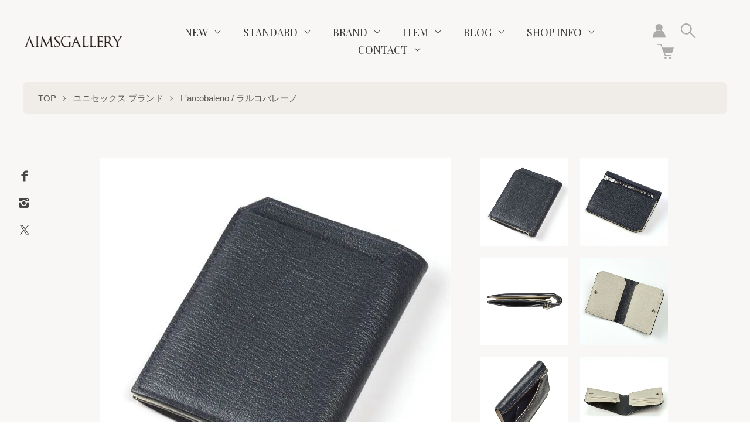

--- FILE ---
content_type: text/html; charset=EUC-JP
request_url: https://store.aimsgallery.jp/?pid=178627501
body_size: 20091
content:
<!DOCTYPE html PUBLIC "-//W3C//DTD XHTML 1.0 Transitional//EN" "http://www.w3.org/TR/xhtml1/DTD/xhtml1-transitional.dtd">
<html xmlns:og="http://ogp.me/ns#" xmlns:fb="http://www.facebook.com/2008/fbml" xmlns:mixi="http://mixi-platform.com/ns#" xmlns="http://www.w3.org/1999/xhtml" xml:lang="ja" lang="ja" dir="ltr">
<head>
<meta http-equiv="content-type" content="text/html; charset=euc-jp" />
<meta http-equiv="X-UA-Compatible" content="IE=edge,chrome=1" />
<meta name="viewport" content="width=device-width,initial-scale=1">
<title>L&#039;arcobaleno (ラルコバレーノ) スマートカードウォレット - 岡山 エイムズギャラリー公式オンラインショップ</title>
<meta name="Keywords" content="L&#039;arcobaleno,ラルコバレーノ,L&#039;arcobaleno 岡山,ラルコバレーノ 岡山,L&#039;arcobaleno 正規,ラルコバレーノ 正規,L&#039;arcobaleno 通販,ラルコバレーノ 通販,L&#039;arcobaleno 財布,ラルコバレーノ 財布,L&#039;arcobaleno ラウンドジップ,ラルコバレーノ ラウンドジップ,L&#039;arcobaleno ゴート,ラルコバレーノ ゴート,L&#039;arcobaleno GOAT,ラルコバレーノ GOAT,L&#039;arcobaleno LEON,ラルコバレーノ LEON,L&#039;arcobaleno レオン,ラルコバレーノ レオン,L&#039;arcobaleno オーガナイズ,ラルコバレーノ オーガナイズ,L&#039;arcobaleno 二つ折り,ラルコバレーノ 二つ折り,L&#039;arcobaleno カードケース,ラルコバレーノ カードケース,L&#039;arcobaleno 名刺入れ,ラルコバレーノ 名刺入れ,L&#039;arcobaleno 小銭入れ,ラルコバレーノ 小銭入れ,L&#039;arcobaleno レディース,ラルコバレーノ レディース,L&#039;arcobaleno 星玲奈,ラルコバレーノ 星玲奈,L&#039;arcobaleno 星玲奈,ラルコバレーノ 星玲奈," />
<meta name="Description" content="ラルコバレーノのミニ財布の中で不動の人気を誇るウォレット。 スリムでコンパクトなデザインながらも、紙幣は折らずに収納でき、カードは外側に1枚、内側に6枚の計7枚収納可能です。 背面のコインケースは片マチ仕様のため、コンパクトながら視認性も高く、スムーズにコインを出し入れすることができます。" />
<meta name="Author" content="" />
<meta name="Copyright" content="aimsgallery.jp" />
<meta http-equiv="content-style-type" content="text/css" />
<meta http-equiv="content-script-type" content="text/javascript" />
<link rel="stylesheet" href="https://store.aimsgallery.jp/css/framework/colormekit.css" type="text/css" />
<link rel="stylesheet" href="https://store.aimsgallery.jp/css/framework/colormekit-responsive.css" type="text/css" />
<link rel="stylesheet" href="https://img06.shop-pro.jp/PA01137/245/css/10/index.css?cmsp_timestamp=20251215124100" type="text/css" />
<link rel="stylesheet" href="https://img06.shop-pro.jp/PA01137/245/css/10/product.css?cmsp_timestamp=20251215124100" type="text/css" />

<link rel="alternate" type="application/rss+xml" title="rss" href="https://store.aimsgallery.jp/?mode=rss" />
<link rel="shortcut icon" href="https://img06.shop-pro.jp/PA01137/245/favicon.ico?cmsp_timestamp=20250718175413" />
<script type="text/javascript" src="//ajax.googleapis.com/ajax/libs/jquery/1.7.2/jquery.min.js" ></script>
<meta property="og:title" content="L&#039;arcobaleno (ラルコバレーノ) スマートカードウォレット - 岡山 エイムズギャラリー公式オンラインショップ" />
<meta property="og:description" content="ラルコバレーノのミニ財布の中で不動の人気を誇るウォレット。 スリムでコンパクトなデザインながらも、紙幣は折らずに収納でき、カードは外側に1枚、内側に6枚の計7枚収納可能です。 背面のコインケースは片マチ仕様のため、コンパクトながら視認性も高く、スムーズにコインを出し入れすることができます。" />
<meta property="og:url" content="https://store.aimsgallery.jp?pid=178627501" />
<meta property="og:site_name" content="岡山 エイムズギャラリー公式オンラインショップ" />
<meta property="og:image" content="https://img06.shop-pro.jp/PA01137/245/product/178627501.jpg?cmsp_timestamp=20231216175317"/>
<script>
  var Colorme = {"page":"product","shop":{"account_id":"PA01137245","title":"\u5ca1\u5c71 \u30a8\u30a4\u30e0\u30ba\u30ae\u30e3\u30e9\u30ea\u30fc\u516c\u5f0f\u30aa\u30f3\u30e9\u30a4\u30f3\u30b7\u30e7\u30c3\u30d7"},"basket":{"total_price":0,"items":[]},"customer":{"id":null},"inventory_control":"option","product":{"shop_uid":"PA01137245","id":178627501,"name":"\u30b9\u30de\u30fc\u30c8\u30ab\u30fc\u30c9\u30a6\u30a9\u30ec\u30c3\u30c8","model_number":"LA501GT","stock_num":0,"sales_price":30000,"sales_price_including_tax":33000,"variants":[{"id":1,"option1_value":"NAVY\u00d7WHITE","option2_value":"FREE","title":"NAVY\u00d7WHITE\u3000\u00d7\u3000FREE","model_number":"","stock_num":0,"option_price":30000,"option_price_including_tax":33000,"option_members_price":30000,"option_members_price_including_tax":33000}],"category":{"id_big":1384945,"id_small":7},"groups":[{"id":331393},{"id":2028597},{"id":331394},{"id":2038167}],"members_price":30000,"members_price_including_tax":33000}};

  (function() {
    function insertScriptTags() {
      var scriptTagDetails = [{"src":"https:\/\/disable-right-click.colorme.app\/js\/disable-right-click.js","integrity":null},{"src":"https:\/\/app.sbd-style.net\/api\/js\/app_04\/type03_05n_min.js","integrity":"sha256-KZkV3KCgA1fPUbrHpVHsEgxsxYWWmxJM5MJuK5lHXzY"},{"src":"https:\/\/assets.buzzec.jp\/colorme\/tags\/gtm-p46thb46_shop_1742633787.js","integrity":"sha384-\/eEFqtrxI\/rBezgYQPaGhWh2PrXC91USj5OZAtYI7pGSDOCWD9IqW88wgLsRhAog"}];
      var entry = document.getElementsByTagName('script')[0];

      scriptTagDetails.forEach(function(tagDetail) {
        var script = document.createElement('script');

        script.type = 'text/javascript';
        script.src = tagDetail.src;
        script.async = true;

        if( tagDetail.integrity ) {
          script.integrity = tagDetail.integrity;
          script.setAttribute('crossorigin', 'anonymous');
        }

        entry.parentNode.insertBefore(script, entry);
      })
    }

    window.addEventListener('load', insertScriptTags, false);
  })();
</script>
<script async src="https://zen.one/analytics.js"></script>
</head>
<body>
<meta name="colorme-acc-payload" content="?st=1&pt=10029&ut=178627501&at=PA01137245&v=20260126030334&re=&cn=34689b40d55e7aa396d32640ecc914be" width="1" height="1" alt="" /><script>!function(){"use strict";Array.prototype.slice.call(document.getElementsByTagName("script")).filter((function(t){return t.src&&t.src.match(new RegExp("dist/acc-track.js$"))})).forEach((function(t){return document.body.removeChild(t)})),function t(c){var r=arguments.length>1&&void 0!==arguments[1]?arguments[1]:0;if(!(r>=c.length)){var e=document.createElement("script");e.onerror=function(){return t(c,r+1)},e.src="https://"+c[r]+"/dist/acc-track.js?rev=3",document.body.appendChild(e)}}(["acclog001.shop-pro.jp","acclog002.shop-pro.jp"])}();</script><script>
(function(){
  var gid=119;
  var url = new URL(location);
  var param_fc = url.searchParams.get("fc");
  var param_fi = url.searchParams.get("fi");
  document.cookie = "fc=" + param_fc;
  document.cookie = "fi=" + param_fi;
  var organic_cid=String(gid);
  var can_organic_search="off";
  var can_chatbot="off";
  var a=document.createElement("script");
  a.src="//ac.tig-commerce.net/ck/61dd2ddc2Le31992/cookie.js";
  a.id="ck_61dd2ddc2Le31992";
  a.addEventListener("load",function(){CATS_GroupCreate(gid,"61dd2ddc2Le31992", organic_cid, can_organic_search, can_chatbot);});
  document.body.appendChild(a);
})();
var TIG_CATS_PARAMS = {
  gid: 119,
  uqid: "61dd2ddc2Le31992",
  bid: "e16eL23683pcL602",
  param4: "floating"
}
function Custom_CATS_Direct_Click(i,e,n,o){var a=CATS_GetDomain(i||""),r=new XMLHttpRequest;r.open("GET",a+"/cl/index.php?"+n+"&cats_direct=true",!0),r.withCredentials=!0,r.setRequestHeader("Content-Type","application/x-www-form-urlencoded"),r.send(null),r.onload=function(){var i,e=JSON.parse(r.responseText||"{}");o(e.clickRawInfo?e.clickRawInfo:"",!!e.catsConversionApi&&e.catsConversionApi)},r.onerror=function(){return o()}}function CATS_Direct_Open_Tig(i,e,n){var o="uqid="+TIG_CATS_PARAMS.uqid+"&bid="+TIG_CATS_PARAMS.bid;void 0!==i&&(o+="&param1="+i),void 0!==e&&(o+="&param2="+e),void 0!==TIG_CATS_PARAMS.param4&&(o+="&param4="+TIG_CATS_PARAMS.param4),void 0!==n&&(o+="&param5="+n),Custom_CATS_Direct_Click(TIG_CATS_PARAMS.uqid,!1,o,function(){var i=arguments.length>0&&void 0!==arguments[0]?arguments[0]:"",e=arguments.length>1&&void 0!==arguments[1]?arguments[1]:"false";CATS_Cookie_Set(TIG_CATS_PARAMS.gid,"GROUP",TIG_CATS_PARAMS.uqid,i,e)})}
</script>
<script src="https://cdn.tigmedia.jp/v3/latest/js/tig-archive-embed.js"></script>
<script src="https://cdn.tigmedia.jp/creator/embed/js/tig-creator-embed.js"></script>
<script src="https://cdn.tigmedia.jp/v3/latest/js/tig-embed-controller.js"></script>
<script>
    (function () {
      function processEmbedInitializeFunc() {
        var siteItemCode = new URLSearchParams(location.search).get('pid');
        if (!siteItemCode) {
          return;
        }
        var urlParamForCreator = {
          ta_tag: "float_short",
        };
        var urlParamForArchive = {
          ta_tag: "float_archive",
        };
        var urlParamForLive = {
          ta_tag: "float_live",
        };
        var ignoreParams = ['id'];
        if (window.location.search.length > 0) {
          var pairs = window.location.search.slice(1).split('&');
          for (var i = 0; i < pairs.length; i++) {
            var pair = pairs[i];
            var kv = pair.split('=');
            if (ignoreParams.indexOf(kv[0]) === -1) {
              urlParamForCreator[kv[0]] = kv[1];
              urlParamForArchive[kv[0]] = kv[1];
              urlParamForLive[kv[0]] = kv[1];
            }
          }
        }
        initTigMultiEmbed([
          {
            functionName: "initTigArchiveEmbed",
            args: {
            groupId: "vkf1nlvt82g4abo",
            siteItemCode: siteItemCode,
            urlParam: urlParamForArchive,
            urlParamForLive: urlParamForLive,
            isLiveAnnounce: true,
            isLiveAnnounceWithNoArchive: false,
            embedParam: {
              minimizeFloating: "minimize"
            },
            isPip: true,
            stockMemo: {
              isShow: false
            },
            }
          },
          {
            functionName: "initTigCreatorEmbed",
            args: {
            type: "float",
            groupId: "vkf1nlvt82g4abo",
            siteItemCode: siteItemCode,
            urlParam: urlParamForCreator,
            }
          }
        ]);
      }
      if (document.readyState === 'interactive' || document.readyState === 'complete') {
        processEmbedInitializeFunc();
      } else {
        window.addEventListener('DOMContentLoaded', function() {
          processEmbedInitializeFunc();
        });
      }
    })();
  </script>
  <style>
    .tig-archive-embed {
      width: 16.2vh;
      left: 2vw;
      bottom: 3vw;
      height: 28.8vh;
      z-index: 2147483630;
      /* サイト内でフローティングより上に出したいものがあるかによって調整してください */
    }
    .tig-modal.tig-open.tig-modal-pip-enable.tig-modal-pip {
      width: 16.2vh;
      left: 2vw;
      bottom: 3vw;
      height: 28.8vh;
      z-index: 2147483630;
    }
    .tig-iframe-area {
      z-index: 2147483638;
    }
    .tig-creator-embed {
      width: 16.2vh;
      left: 2vw;
      bottom: 3vw;
      height: 28.8vh;
      z-index: 2147483630;
      /* サイト内でフローティングより上に出したいものがあるかによって調整してください */
    }
    .tig-creator-embed .preview-video {
      width: 16.2vh;
      height: 28.8vh;
    }
    .tig-creator-iframe-area {
      z-index: 2147483630;
    }
  </style>

<link href="https://fonts.googleapis.com/css2?family=Noto+Serif+JP:wght@300;500&family=Playfair+Display:wght@400;700&display=swap" rel="stylesheet">

<script src="https://img.shop-pro.jp/tmpl_js/73/jquery.tile.js"></script>
<script src="https://img.shop-pro.jp/tmpl_js/73/jquery.skOuterClick.js"></script>


<script type="text/javascript" src="https://file003.shop-pro.jp/PA01137/245/js/tig.js"></script>
<link rel="stylesheet" href="https://file003.shop-pro.jp/PA01137/245/css/tig.min.css">


<script type="text/javascript" src="https://file003.shop-pro.jp/PA01137/245/js/aims_custom.js"></script>
<link rel="stylesheet" href="https://file003.shop-pro.jp/PA01137/245/css/common-add.min.css">

<div class="l-header is-product">
  <div class="l-header-main">
    <div class="l-header-main__in">
      <div class="l-header-logo">
        <h1 class="l-header-logo__img is-txt">
          <a class="l-header-logo__txt" href="https://store.aimsgallery.jp/"><img src="https://img06.shop-pro.jp/PA01137/245/PA01137245.png?cmsp_timestamp=20250718175413" alt="岡山 エイムズギャラリー公式オンラインショップ" /></a>
        </h1>
      </div>
      <div class="l-sp-header-cart-btn">
        <a href="https://store.aimsgallery.jp/cart/proxy/basket?shop_id=PA01137245&shop_domain=store.aimsgallery.jp">
          <img src="https://img.shop-pro.jp/tmpl_img/85/icon-cart.svg" alt="カートを見る" />
                  </a>
      </div>
      <button class="l-menu-btn js-navi-open" aria-label="メニュー">
        <span></span>
        <span></span>
      </button>
    </div>
    <div class="l-main-navi">
      <div class="l-sp-header-search">
        <form action="https://store.aimsgallery.jp/" method="GET" class="l-sp-header-search__form">
          <input type="hidden" name="mode" value="srh" /><input type="hidden" name="sort" value="n" />
          <div class="l-sp-header-search__input">
            <input type="text" name="keyword" placeholder="商品検索" />
          </div>
          <button class="l-sp-header-search__submit" type="submit">
            <img src="https://img.shop-pro.jp/tmpl_img/85/icon-search-white.svg" alt="送信" />
          </button>
        </form>
      </div>
      <ul class="l-main-navi-list">
        <li class="l-main-navi-list__item">
          <button class="l-main-navi-list__link js-toggle-btn">
            NEW
          </button>
          <div class="l-dropdown-menu js-toggle-contents">
            <ul class="l-dropdown-menu-list">
              <li class="l-dropdown-menu-list__item">
                <a class="l-dropdown-menu-list__link" href="https://store.aimsgallery.jp/?mode=grp&gid=2834446&sort=n">メンズ新着アイテム</a>
              </li>
              <li class="l-dropdown-menu-list__item">
                <a class="l-dropdown-menu-list__link" href="https://store.aimsgallery.jp/?mode=grp&gid=2834447&sort=n">レディース新着アイテム</a>
              </li>
							<li class="l-dropdown-menu-list__item">
                <a class="l-dropdown-menu-list__link" href="https://store.aimsgallery.jp/?mode=grp&gid=3143310&sort=n">フレグランス新着アイテム</a>
              </li>
              <li class="l-dropdown-menu-list__item">
                <a class="l-dropdown-menu-list__link" href="https://store.aimsgallery.jp/?mode=grp&gid=2834448&sort=n">ゴルフ新着アイテム</a>
              </li>
            </ul>
          </div>
        </li>

        <li class="l-main-navi-list__item">
          <button class="l-main-navi-list__link js-toggle-btn">
            STANDARD
          </button>
          <div class="l-dropdown-menu js-toggle-contents">
            <ul class="l-dropdown-menu-list">
              <li class="l-dropdown-menu-list__item">
                <a class="l-dropdown-menu-list__link" href="https://store.aimsgallery.jp/?mode=grp&gid=2834465">メンズ定番アイテム</a>
              </li>
              <li class="l-dropdown-menu-list__item">
                <a class="l-dropdown-menu-list__link" href="https://store.aimsgallery.jp/?mode=grp&gid=2834466">レディース定番アイテム</a>
              </li>
              <li class="l-dropdown-menu-list__item">
                <a class="l-dropdown-menu-list__link" href="https://store.aimsgallery.jp/?mode=grp&gid=2834467">ゴルフ定番アイテム</a>
              </li>
            </ul>
          </div>
        </li>

				                <li class="l-main-navi-list__item">
          <button class="l-main-navi-list__link js-toggle-btn">
            BRAND
          </button>
          <div class="l-dropdown-menu js-toggle-contents">
            <ul class="l-dropdown-menu-list">
                            <li class="l-dropdown-menu-list__item">
                <a class="l-dropdown-menu-list__link" href="https://store.aimsgallery.jp/?mode=cate&cbid=1204529&csid=0&sort=n">メンズ ブランド</a>
              </li>
                                            <li class="l-dropdown-menu-list__item">
                <a class="l-dropdown-menu-list__link" href="https://store.aimsgallery.jp/?mode=cate&cbid=1204530&csid=0&sort=n">レディース ブランド</a>
              </li>
                                            <li class="l-dropdown-menu-list__item">
                <a class="l-dropdown-menu-list__link" href="https://store.aimsgallery.jp/?mode=cate&cbid=1384945&csid=0&sort=n">ユニセックス ブランド</a>
              </li>
                                            <li class="l-dropdown-menu-list__item">
                <a class="l-dropdown-menu-list__link" href="https://store.aimsgallery.jp/?mode=cate&cbid=2974446&csid=0&sort=n">フレグランス ブランド</a>
              </li>
                                            <li class="l-dropdown-menu-list__item">
                <a class="l-dropdown-menu-list__link" href="https://store.aimsgallery.jp/?mode=cate&cbid=2849946&csid=0&sort=n">ゴルフ ブランド</a>
              </li>
                          </ul>
          </div>
        </li>
                
        <!--                 <li class="l-main-navi-list__item">
          <button class="l-main-navi-list__link js-toggle-btn">
            ITEM
          </button>
          <div class="l-dropdown-menu js-toggle-contents">
            <ul class="l-dropdown-menu-list">
                            <li class="l-dropdown-menu-list__item">
                <a class="l-dropdown-menu-list__link" href="https://store.aimsgallery.jp/?mode=grp&gid=2834447&sort=n">レディース 新着アイテム</a>
              </li>
                          </ul>
          </div>
        </li>
                 -->

        <li class="l-main-navi-list__item">
          <button class="l-main-navi-list__link js-toggle-btn">
            ITEM
          </button>
          <div class="l-dropdown-menu js-toggle-contents">
            <ul class="l-dropdown-menu-list">
              <li class="l-dropdown-menu-list__item">
                <a class="l-dropdown-menu-list__link" href="https://store.aimsgallery.jp/?mode=grp&gid=331393&sort=n">メンズアイテム</a>
              </li>
              <li class="l-dropdown-menu-list__item">
                <a class="l-dropdown-menu-list__link" href="https://store.aimsgallery.jp/?mode=grp&gid=331394&sort=n">レディースアイテム</a>
              </li>
							<li class="l-dropdown-menu-list__item">
                <a class="l-dropdown-menu-list__link" href="https://store.aimsgallery.jp/?mode=grp&gid=3143316&sort=n">フレグランスアイテム</a>
              </li>
              <li class="l-dropdown-menu-list__item">
                <a class="l-dropdown-menu-list__link" href="https://store.aimsgallery.jp/?mode=grp&gid=2823973&sort=n">ゴルフアイテム</a>
              </li>
            </ul>
          </div>
        </li>

        <li class="l-main-navi-list__item">
          <button class="l-main-navi-list__link js-toggle-btn">
            BLOG
          </button>
          <div class="l-dropdown-menu js-toggle-contents">
            <ul class="l-dropdown-menu-list">
              <li class="l-dropdown-menu-list__item">
                <a class="l-dropdown-menu-list__link" href="https://blog.aimsgallery.jp/category/mens/" target="_blank">メンズブログ</a>
              </li>
              <li class="l-dropdown-menu-list__item">
                <a class="l-dropdown-menu-list__link" href="https://blog.aimsgallery.jp/category/womens/" target="_blank">レディースブログ</a>
              </li>
              <li class="l-dropdown-menu-list__item">
                <a class="l-dropdown-menu-list__link" href="https://blog.aimsgallery.jp/category/golf/" target="_blank">ゴルフブログ</a>
              </li>
            </ul>
          </div>
        </li>

        <li class="l-main-navi-list__item">
          <button class="l-main-navi-list__link js-toggle-btn">
            SHOP INFO
          </button>
          <div class="l-dropdown-menu js-toggle-contents">
            <ul class="l-dropdown-menu-list">
              <li class="l-dropdown-menu-list__item">
                <a class="l-dropdown-menu-list__link" href="https://blog.aimsgallery.jp/shop-info/" target="_blank">SHOP INFO</a>
              </li>
            </ul>
          </div>
        </li>

        <li class="l-main-navi-list__item">
          <button class="l-main-navi-list__link js-toggle-btn">
            CONTACT
          </button>
          <div class="l-dropdown-menu js-toggle-contents">
            <ul class="l-dropdown-menu-list">
              <li class="l-dropdown-menu-list__item">
                <a class="l-dropdown-menu-list__link" href="https://unlimitedsifr.shop-pro.jp/secure/?mode=inq&shop_back_url=https%3A%2F%2Fstore.aimsgallery.jp%2F&shop_id=PA01137245&tid=10">CONTACT</a>
              </li>
            </ul>
          </div>
        </li>

              </ul>
      <div class="l-sp-header-help">
        <ul class="l-sp-header-help-list">
          <li class="l-sp-header-help-list__item">
            <a class="l-sp-header-help-list__link" href="https://store.aimsgallery.jp/?mode=sk#delivery">配送・送料について</a>
          </li>
          <li class="l-sp-header-help-list__item">
            <a class="l-sp-header-help-list__link" href="https://store.aimsgallery.jp/?mode=sk#return">返品について</a>
          </li>
          <li class="l-sp-header-help-list__item">
            <a class="l-sp-header-help-list__link" href="https://store.aimsgallery.jp/?mode=sk#payment">お支払い方法について</a>
          </li>
          <li class="l-sp-header-help-list__item">
            <a class="l-sp-header-help-list__link" href="https://store.aimsgallery.jp/?mode=sk#info">特定商取引法に基づく表記</a>
          </li>
          <li class="l-sp-header-help-list__item">
            <a class="l-sp-header-help-list__link" href="https://store.aimsgallery.jp/?mode=privacy">プライバシーポリシー</a>
          </li>
          <li class="l-sp-header-help-list__item">
            <a class="l-sp-header-help-list__link" href="https://unlimitedsifr.shop-pro.jp/customer/inquiries/new">お問い合わせ</a>
          </li>
                              <li class="l-sp-header-help-list__item">
            <a class="l-sp-header-help-list__link" href="https://unlimitedsifr.shop-pro.jp/customer/newsletter/subscriptions/new">メルマガ登録・解除</a>
          </li>
                    <li class="l-sp-header-help-list__item">
            <span class="l-sp-header-help-list__link">
              <a href="https://store.aimsgallery.jp/?mode=rss">RSS</a> / <a href="https://store.aimsgallery.jp/?mode=atom">ATOM</a>
            </span>
          </li>
        </ul>
      </div>
      <div class="l-header-help">
        <div class="l-header-account">
          <button class="l-header-account__btn l-header-help__btn js-toggle-btn">
            <img src="https://img.shop-pro.jp/tmpl_img/85/icon-user.svg" alt="アカウント" />
          </button>
          <div class="l-header-account__contents js-toggle-contents">
            <ul class="l-header-account-list">
              <li class="l-header-account-list__item">
                <a class="l-header-account-list__link" href="https://store.aimsgallery.jp/?mode=myaccount">マイアカウント</a>
              </li>
                          </ul>
          </div>
        </div>
        <div class="l-header-search">
          <button class="l-header-search__btn l-header-help__btn js-toggle-btn js-search-btn">
            <img src="https://img.shop-pro.jp/tmpl_img/85/icon-search.svg" alt="検索" />
          </button>
          <div class="l-header-search__contents js-toggle-contents">
            <form action="https://store.aimsgallery.jp/" method="GET" class="l-header-search__form">
              <input type="hidden" name="mode" value="srh" /><input type="hidden" name="sort" value="n" />
              <div class="l-header-search__input">
                <input type="text" name="keyword" placeholder="商品検索" />
              </div>
              <button class="l-header-search__submit" type="submit">
                <img src="https://img.shop-pro.jp/tmpl_img/85/icon-search-white.svg" alt="送信" />
              </button>
            </form>
          </div>
        </div>
        <div class="l-header-cart">
          <a href="https://store.aimsgallery.jp/cart/proxy/basket?shop_id=PA01137245&shop_domain=store.aimsgallery.jp" class="l-header-cart-btn">
            <img src="https://img.shop-pro.jp/tmpl_img/85/icon-cart.svg" alt="カートを見る" />
                      </a>
        </div>
      </div>
      <div class="l-sns-navi">
        <ul class="l-sns-navi-list u-opa">
                    <li class="l-sns-navi-list__item">
            <a href="https://facebook.com/Aimsgallery" target="_blank">
              <i class="icon-lg-b icon-facebook" aria-label="Facebook"></i>
            </a>
          </li>
                              <li class="l-sns-navi-list__item">
            <a href="https://instagram.com/aimsgallery" target="_blank">
              <i class="icon-lg-b icon-instagram" aria-label="instagram"></i>
            </a>
          </li>
                              <li class="l-sns-navi-list__item">
            <a href="https://twitter.com/aimsgallery" target="_blank">
              <i class="icon-lg-b icon-twitter" aria-label="Twitter"></i>
            </a>
          </li>
                              <!-- <li class="l-sns-navi-list__item">
            <a href="" target="_blank">
              <i class="icon-lg-b icon-pinterest" aria-label="pinterest"></i>
            </a>
          </li> -->
        </ul>
      </div>
    </div>
    <div class="l-main-navi-overlay js-navi-close"></div>
  </div>
</div>
<div class="l-main is-product">
  <script>
(function(){
  var gid=119;
  var url = new URL(location);
  var param_fc = url.searchParams.get("fc");
  var param_fi = url.searchParams.get("fi");
  document.cookie = "fc=" + param_fc;
  document.cookie = "fi=" + param_fi;
  var organic_cid=String(gid);
  var can_organic_search="off";
  var can_chatbot="off";
  var a=document.createElement("script");
  a.src="//ac.tig-commerce.net/ck/61dd2ddc2Le31992/cookie.js";
  a.id="ck_61dd2ddc2Le31992";
  a.addEventListener("load",function(){CATS_GroupCreate(gid,"61dd2ddc2Le31992", organic_cid, can_organic_search, can_chatbot);});
  document.body.appendChild(a);
})();
var TIG_CATS_PARAMS = {
  gid: 119,
  uqid: "61dd2ddc2Le31992",
  bid: "e16eL23683pcL602",
  param4: "floating"
}
function Custom_CATS_Direct_Click(i,e,n,o){var a=CATS_GetDomain(i||""),r=new XMLHttpRequest;r.open("GET",a+"/cl/index.php?"+n+"&cats_direct=true",!0),r.withCredentials=!0,r.setRequestHeader("Content-Type","application/x-www-form-urlencoded"),r.send(null),r.onload=function(){var i,e=JSON.parse(r.responseText||"{}");o(e.clickRawInfo?e.clickRawInfo:"",!!e.catsConversionApi&&e.catsConversionApi)},r.onerror=function(){return o()}}function CATS_Direct_Open_Tig(i,e,n){var o="uqid="+TIG_CATS_PARAMS.uqid+"&bid="+TIG_CATS_PARAMS.bid;void 0!==i&&(o+="&param1="+i),void 0!==e&&(o+="&param2="+e),void 0!==TIG_CATS_PARAMS.param4&&(o+="&param4="+TIG_CATS_PARAMS.param4),void 0!==n&&(o+="&param5="+n),Custom_CATS_Direct_Click(TIG_CATS_PARAMS.uqid,!1,o,function(){var i=arguments.length>0&&void 0!==arguments[0]?arguments[0]:"",e=arguments.length>1&&void 0!==arguments[1]?arguments[1]:"false";CATS_Cookie_Set(TIG_CATS_PARAMS.gid,"GROUP",TIG_CATS_PARAMS.uqid,i,e)})}
</script>

<link href="https://img.shop-pro.jp/tmpl_js/85/slick.css" rel="stylesheet" type="text/css">
<link href="https://img.shop-pro.jp/tmpl_js/85/slick-theme.css" rel="stylesheet" type="text/css">
<link href="https://img.shop-pro.jp/tmpl_js/85/magnific-popup.css" rel="stylesheet" type="text/css">

<div class="c-breadcrumbs">
  <ul class="c-breadcrumbs-list">
    <li class="c-breadcrumbs-list__item">
      <a href="https://store.aimsgallery.jp/">
        TOP
      </a>
    </li>
        <li class="c-breadcrumbs-list__item">
      <a href="?mode=cate&cbid=1384945&csid=0&sort=n">
        ユニセックス ブランド
      </a>
    </li>
            <li class="c-breadcrumbs-list__item">
      <a href="?mode=cate&cbid=1384945&csid=7&sort=n">
        L'arcobaleno / ラルコバレーノ
      </a>
    </li>
      </ul>
</div>
<div class="cart_in_modal cart_modal__close" style="display: none;">
  <div class="cart_in_modal__outline not_bubbling">
    <label class="cart_modal__close cart_in_modal__close-icon">
    </label>
    <p class="cart_in_modal__heading">
      こちらの商品が<br class="sp-br">カートに入りました
    </p>
    <div class="cart_in_modal__detail">
            <div class="cart_in_modal__image-wrap">
        <img src="https://img06.shop-pro.jp/PA01137/245/product/178627501.jpg?cmsp_timestamp=20231216175317" alt="" class="cart_in_modal__image" />
      </div>
            <p class="cart_in_modal__name">
        スマートカードウォレット
      </p>
    </div>
    <div class="cart_in_modal__button-wrap">
      <button class="cart_view_with_async cart_in_modal__button cart_in_modal__button--solid">かごの中身を見る</button>
      <p class="cart_modal__close cart_in_modal__text-link">ショッピングを続ける</p>
    </div>
  </div>
</div>
<div class="cart_in_error_modal cart_in_error__close" style="display: none;">
  <div class="cart_in_modal__outline not_bubbling">
    <label class="cart_in_error__close cart_in_modal__close-icon">
    </label>
    <p class="cart_in_error_message cart_in_error_modal__heading"></p>
    <div class="cart_in_modal__button-wrap">
      <button class="cart_in_error__close cart_in_modal__button cart_in_modal__button--solid">ショッピングを続ける</button>
    </div>
  </div>
</div>
<div class="p-product u-container l-main-contents">
  <form name="product_form" method="post" action="https://store.aimsgallery.jp/cart/proxy/basket/items/add">
    
    <div class="p-product-img">
      <div class="p-product-img__main js-images-slider">
        <div class="p-product-img__main-item">
                    <img src="https://img06.shop-pro.jp/PA01137/245/product/178627501.jpg?cmsp_timestamp=20231216175317" alt="" />
                  </div>
                                <div class="p-product-img__main-item">
          <img src="https://img06.shop-pro.jp/PA01137/245/product/178627501_o1.jpg?cmsp_timestamp=20231216175317" alt="" />
        </div>
                                <div class="p-product-img__main-item">
          <img src="https://img06.shop-pro.jp/PA01137/245/product/178627501_o2.jpg?cmsp_timestamp=20231216175317" alt="" />
        </div>
                                <div class="p-product-img__main-item">
          <img src="https://img06.shop-pro.jp/PA01137/245/product/178627501_o3.jpg?cmsp_timestamp=20231216175317" alt="" />
        </div>
                                <div class="p-product-img__main-item">
          <img src="https://img06.shop-pro.jp/PA01137/245/product/178627501_o4.jpg?cmsp_timestamp=20231216175317" alt="" />
        </div>
                                <div class="p-product-img__main-item">
          <img src="https://img06.shop-pro.jp/PA01137/245/product/178627501_o5.jpg?cmsp_timestamp=20231216175317" alt="" />
        </div>
                                <div class="p-product-img__main-item">
          <img src="https://img06.shop-pro.jp/PA01137/245/product/178627501_o6.jpg?cmsp_timestamp=20231216175317" alt="" />
        </div>
                                <div class="p-product-img__main-item">
          <img src="https://img06.shop-pro.jp/PA01137/245/product/178627501_o7.jpg?cmsp_timestamp=20231216175317" alt="" />
        </div>
                                                                                                                                                                                                                                                                                                                                                                                                                                                                                                                                                                                                                                                                                                                              </div>
            <div class="p-product-img__thumb">
        <div class="p-product-thumb">
          <div class="p-product-thumb-list js-thumb-slider c-slider-thema">
                        <div class="p-product-thumb-list__item">
              <div class="p-product-thumb-list__img">
                <img src="https://img06.shop-pro.jp/PA01137/245/product/178627501.jpg?cmsp_timestamp=20231216175317" alt="" />
              </div>
            </div>
                                                <div class="p-product-thumb-list__item">
              <div class="p-product-thumb-list__img">
                <img src="https://img06.shop-pro.jp/PA01137/245/product/178627501_o1.jpg?cmsp_timestamp=20231216175317" alt="" />
              </div>
            </div>
                                                <div class="p-product-thumb-list__item">
              <div class="p-product-thumb-list__img">
                <img src="https://img06.shop-pro.jp/PA01137/245/product/178627501_o2.jpg?cmsp_timestamp=20231216175317" alt="" />
              </div>
            </div>
                                                <div class="p-product-thumb-list__item">
              <div class="p-product-thumb-list__img">
                <img src="https://img06.shop-pro.jp/PA01137/245/product/178627501_o3.jpg?cmsp_timestamp=20231216175317" alt="" />
              </div>
            </div>
                                                <div class="p-product-thumb-list__item">
              <div class="p-product-thumb-list__img">
                <img src="https://img06.shop-pro.jp/PA01137/245/product/178627501_o4.jpg?cmsp_timestamp=20231216175317" alt="" />
              </div>
            </div>
                                                <div class="p-product-thumb-list__item">
              <div class="p-product-thumb-list__img">
                <img src="https://img06.shop-pro.jp/PA01137/245/product/178627501_o5.jpg?cmsp_timestamp=20231216175317" alt="" />
              </div>
            </div>
                                                <div class="p-product-thumb-list__item">
              <div class="p-product-thumb-list__img">
                <img src="https://img06.shop-pro.jp/PA01137/245/product/178627501_o6.jpg?cmsp_timestamp=20231216175317" alt="" />
              </div>
            </div>
                                                <div class="p-product-thumb-list__item">
              <div class="p-product-thumb-list__img">
                <img src="https://img06.shop-pro.jp/PA01137/245/product/178627501_o7.jpg?cmsp_timestamp=20231216175317" alt="" />
              </div>
            </div>
                                                                                                                                                                                                                                                                                                                                                                                                                                                                                                                                                                                                                                                                                                                                                                                                                                                                                                                                                                                                                                                                                  </div>
        </div>
      </div>
          </div>
    
    <div class="p-product-txt">
      
      <div class="p-product-info">
        <h2 class="p-product-info__ttl">
          スマートカードウォレット
        </h2>
        
        <div class="p-product-info__id">
          LA501GT
        </div>
        
        
        <div class="p-product-price">
                    <div class="p-product-price__sell">
            30,000円(税込33,000円)
          </div>
                                        <div class="p-product-price__list-price">
            定価：30,000円(税込33,000円)
          </div>
                  </div>
        
        
        <ul class="p-product-sns-list">
          <li class="p-product-sns-list__item">
            <div class="line-it-button" data-lang="ja" data-type="share-a" data-ver="3"
                         data-color="default" data-size="small" data-count="false" style="display: none;"></div>
                       <script src="https://www.line-website.com/social-plugins/js/thirdparty/loader.min.js" async="async" defer="defer"></script>
          </li>
          <li class="p-product-sns-list__item">
            
          </li>
          <li class="p-product-sns-list__item">
            <a href="https://twitter.com/share" class="twitter-share-button" data-url="https://store.aimsgallery.jp/?pid=178627501" data-text="" data-lang="ja" >ツイート</a>
<script charset="utf-8">!function(d,s,id){var js,fjs=d.getElementsByTagName(s)[0],p=/^http:/.test(d.location)?'http':'https';if(!d.getElementById(id)){js=d.createElement(s);js.id=id;js.src=p+'://platform.twitter.com/widgets.js';fjs.parentNode.insertBefore(js,fjs);}}(document, 'script', 'twitter-wjs');</script>
          </li>
        </ul>
        
        <ul class="p-product-link-list">
          <li class="p-product-link-list__item">
            <a href="https://store.aimsgallery.jp/?mode=sk#return">返品について</a>
          </li>
          <li class="p-product-link-list__item">
            <a href="https://store.aimsgallery.jp/?mode=sk#info">特定商取引法に基づく表記</a>
          </li>
                    <li class="p-product-link-list__item">
            <a href="javascript:gf_OpenNewWindow('?mode=opt&pid=178627501','option','width=600:height=500');">オプションの値段詳細</a>
          </li>
                    <li class="p-product-link-list__item">
            <a href="https://unlimitedsifr.shop-pro.jp/customer/products/178627501/inquiries/new">この商品について問い合わせる</a>
          </li>
          <li class="p-product-link-list__item">
            <a href="https://store.aimsgallery.jp/?mode=cate&cbid=1384945&csid=7&sort=n">買い物を続ける</a>
          </li>
        </ul>
      </div>
      <div class="p-product-action" id="p-product-action">
        
                <div class="p-product-option">
                              <div class="p-product-option-select">
                        <div class="p-product-option-select__box">
              <div class="p-product-option-select__ttl">
                Color
              </div>
              <select name="option1" class="product_cart_select">
                <option label="NAVY×WHITE" value="83491083,0">NAVY×WHITE</option>

              </select>
            </div>
                        <div class="p-product-option-select__box">
              <div class="p-product-option-select__ttl">
                Size
              </div>
              <select name="option2" class="product_cart_select">
                <option label="FREE" value="83491084,0">FREE</option>

              </select>
            </div>
                      </div>
                  </div>
                
        
                
        
        <div class="p-product-form">
                    <div class="p-product-form-btn">
            <div class="p-product-form-btn__cart">
                                          <button class="c-btn-cart is-soldout" type="button" disabled="disabled">
                SOLD OUT
              </button>
                                                      </div>
            <div class="p-product-form-btn__favorite">
              <button type="button" class="c-btn-cart is-favorite"  data-favorite-button-selector="DOMSelector" data-product-id="178627501" data-added-class="is-added">
                <svg role="img" aria-hidden="true"><use xlink:href="#heart"></use></svg> お気に入りに追加
              </button>
            </div>
          </div>
        </div>
        
      </div>
    </div>
    <div class="fix-cart-navi js-fix-navi">
      <a href="#p-product-action" class="fix-cart-navi__link">
        <i class="c-icon-cart"></i>カート
      </a>
    </div>
    <div class="p-product-detail js-fix-point">
      
            <div class="p-product-explain">
        <h3 class="p-product__ttl">
          DETAIL
        </h3>
        <br /> 
【ブランド説明】<br /> 
“MADE IN ITALY”を信条とするラルコバレーノにあって、最も大切にするもの。<br />
それは最高の技術、最高の素材で手掛けたプロダクトを「安心して実用いただける」ということ。<br />
<br />
フランス・アルラン社の上等なゴートレザー、それを惜しみなく投じたオールレザー仕上げ、瑞々しく鮮やかなカラーリング、気品を損ねないユニークなデザイン・・・ ラルコバレーノの魅力は様々に語られますが、ブランドの中心にあるのはイタリアに深く根差した革文化。その延長線上に生きる、革職人（アルティジャーニ）の経験と技術です。<br />
いまではイタリア国内でも希少となったアルティジャーニ。その価値を存分に伝える、TUTTO IN PELLE FATTO A MANO（オールレザーハンドメイド）にこだわり、革小物の新たなスタンダードを提案しています。<br />
<br />
確かな物づくり、本物の安心感、そしてウェアラブルかつ機能的なデザインであること。<br />
イタリア語で虹を意味する“L’arcobaleno”という名前には、ひとつひとつの製品に宿る想いが、虹の架け橋のように世界に届くようにと願いが込められています。<br />
これらのクリエイションの原点に据えたプロダクトは、ミラノにパリ、遠く海を越えた日本で評判を呼び、ラルコバレーノをワールドワイドなブランドと認知させました。<br />
<br /> 
...............................................................................<br /> 
<br /> 
【商品説明】<br />
不動のナンバーワン人気を誇るコンパクトウォレット<br />
<br />
ラルコバレーノのミニ財布の中で不動の人気を誇るウォレット。<br />
スリムでコンパクトなデザインながらも、紙幣は折らずに収納でき、カードは外側に1枚、内側に6枚の計7枚収納可能です。<br />
背面のコインケースは片マチ仕様のため、コンパクトながら視認性も高く、スムーズにコインを出し入れすることができます。<br />
<br />
札室×1、カードポケット×7、コインポケット×1<br />
<br />
...............................................................................<br /> 
<br /> 
【素材】<br />
GOAT（山羊革）<br />
<br />
フランスの名門タンナーのレザーを使用<br />
<br />
ラルコバレーノが使用するゴートレザー（ヤギ革）はフランスの名門タンナーである「アルラン社」のレザーを使用しています。
発色の良さと軽さ、繊維が細かいことによる耐久性の高さが特徴です。細やかな型押しを施していることで、傷や汚れがつきにくいため、レザーグッズに非常に適したレザーです。
<br /> 
...............................................................................<br /> 
<br /> 
【サイズ】<br /> 
幅：8.8cm<br />
高さ：11cm<br />
厚み：1.5cm<br />
<br />
...............................................................................<br /> 
<br /> 
【生産国】<br /> 
イタリア<br />
<br /> 
...............................................................................<br /> 
<br /> 
【商品の注意事項】<br /> 
※できるだけ実際の商品と近い状態で撮影し掲載しておりますが、実際の商品と色が異なって見える場合がございます。予めご了承ください。<br />
<br />




<br />
<br />
<a href="https://store.aimsgallery.jp/?mode=cate&cbid=1384945&csid=7&sort=n" target="_blank"><img alt="seemore" src="https://img06.shop-pro.jp/PA01137/245/etc/seemore360.jpg?cmsp_timestamp=20190317132811"></a>
<br />
<br />
      </div>
            
      
            
      
            
    </div>
    <input type="hidden" name="user_hash" value="c201d85a7274503c75b817ee162027a2"><input type="hidden" name="members_hash" value="c201d85a7274503c75b817ee162027a2"><input type="hidden" name="shop_id" value="PA01137245"><input type="hidden" name="product_id" value="178627501"><input type="hidden" name="members_id" value=""><input type="hidden" name="back_url" value="https://store.aimsgallery.jp/?pid=178627501"><input type="hidden" name="is_async_cart_in" value="1"><input type="hidden" name="reference_token" value="e98aae677dbb45bab15b02a98f9f989e"><input type="hidden" name="shop_domain" value="store.aimsgallery.jp">
  </form>
  </div>

<script src="https://img.shop-pro.jp/tmpl_js/85/slick.js"></script>
<script src="https://img.shop-pro.jp/tmpl_js/85/jquery.magnific-popup.min.js"></script>

<script type="text/javascript">
$(document).ready(function() {
  $('.js-popup').magnificPopup({
    type: 'image',
    removalDelay: 300,
    gallery: {
      enabled:true
    },
    closeMarkup: '<button title="%title%" type="button" class="mfp-close"><img src="https://img.shop-pro.jp/tmpl_img/85/icon-close.svg" alt="close" width="15" class="mfp-close" /></button>',
    callbacks: {
      open: function() {
        closeBtn();
      },
    }
  });
});
</script>

<script type="text/javascript">
$(document).on('ready', function() {
  $(".js-thumb-slider").slick({
    autoplay: false,
    autoplaySpeed: 3000,
    arrows: true,
    dots: false,
    infinite: false,
    rows: 4,
    slidesPerRow: 2,
    responsive: [{
      breakpoint: 1030,
      settings: {
        infinite: false,
        rows: 1,
        slidesPerRow: 1,
        slidesToShow: 4,
        slidesToScroll: 4,
      }
    }],
  });
});
</script>
<script type="text/javascript">
$(document).on("ready", function() {
  var slider = ".js-images-slider"; // スライダー
  var thumbnailItem = ".p-product-thumb-list__item"; // サムネイル画像アイテム

  $(thumbnailItem).each(function() {
    var index = $(thumbnailItem).index(this);
    $(this).attr("data-index",index);
  });

  $(slider).on('init',function(slick) {
    var index = $(".slide-item.slick-slide.slick-current").attr("data-slick-index");
    $(thumbnailItem+'[data-index="'+index+'"]').addClass("is-current");
  });

  $(slider).slick( {
    autoplay: false,
    arrows: false,
    dots: false,
    fade: true,
    infinite: false,
  });

  $(thumbnailItem).on('click',function() {
    console.log("click");
    var index = $(this).attr("data-index");
    $(slider).slick("slickGoTo",index,false);
  });

  $(slider).on('beforeChange',function(event,slick, currentSlide,nextSlide){
    $(thumbnailItem).each(function() {
      $(this).removeClass("is-current");
    });
    $(thumbnailItem+'[data-index="'+nextSlide+'"]').addClass("is-current");
  });
});
</script>

<script type="text/javascript">
$(window).scroll(function() {
  $(".js-fix-point").each(function() {
    var hit = $(this).offset().top;
    var scroll = $(window).scrollTop();
    var wHeight = $(window).height();
    if (scroll > hit - wHeight + wHeight/100) {
      $(".js-fix-navi").fadeIn("200");
    } else {
      $(".js-fix-navi").fadeOut("200");
    }
  });
});
</script></div>
<div class="l-bottom is-product">
        
	
	<div class="u-contents instagram_wrapper" style="padding-top: 0;">
		<div class="u-container">
			<h2 class="c-ttl-main">
					INSTAGRAM
			</h2>
			<ul class="aims_instagram"></ul>
		</div>
	</div>
	

      <div class="p-calendar">
    <div class="u-container">
      <h2 class="u-visually-hidden">
        CALENDAR
      </h2>
      <div class="side_section side_section_cal">
        <div class="side_cal">
          <table class="tbl_calendar">
    <caption>2026年1月</caption>
    <tr>
        <th class="sun">日</th>
        <th>月</th>
        <th>火</th>
        <th>水</th>
        <th>木</th>
        <th>金</th>
        <th class="sat">土</th>
    </tr>
    <tr>
<td></td>
<td></td>
<td></td>
<td></td>
<td class="thu holiday">1</td>
<td class="fri">2</td>
<td class="sat">3</td>
</tr>
<tr>
<td class="sun">4</td>
<td class="mon">5</td>
<td class="tue">6</td>
<td class="wed">7</td>
<td class="thu">8</td>
<td class="fri">9</td>
<td class="sat">10</td>
</tr>
<tr>
<td class="sun">11</td>
<td class="mon holiday">12</td>
<td class="tue">13</td>
<td class="wed">14</td>
<td class="thu">15</td>
<td class="fri">16</td>
<td class="sat">17</td>
</tr>
<tr>
<td class="sun">18</td>
<td class="mon">19</td>
<td class="tue">20</td>
<td class="wed">21</td>
<td class="thu">22</td>
<td class="fri">23</td>
<td class="sat">24</td>
</tr>
<tr>
<td class="sun">25</td>
<td class="mon">26</td>
<td class="tue">27</td>
<td class="wed">28</td>
<td class="thu">29</td>
<td class="fri">30</td>
<td class="sat">31</td>
</tr>
</table>
        </div>
                <div class="side_cal_memo">
          <br />
<div style="text-align: center">
■ご注文は24時間365日お受けしております。<br />
■店舗へのお問合せは、12:00～19:00の時間帯にお願いいたします。<br />
■火曜日はお休みをいただいております。(その他休業日はカレンダーをご覧ください)<br />
■営業時間外は、自動配信メール以外の受注確認メール、お問い合わせに対する<br />
返信、商品の発送業務等はお休みさせていただきます。<br />
<br />
</div>
        </div>
              </div>
    </div>
  </div>
    <div class="p-shopguide">
    <div class="u-container">
      <h2 class="u-visually-hidden">
        ショッピングガイド
      </h2>
      <div class="p-shopguide-wrap">
                <div class="p-shopguide-column">
          <div class="p-shopguide-box js-matchHeight">
            <h3 class="p-shopguide-box__ttl">
              SHIPPING
              <span>配送・送料について</span>
            </h3>
            <dl class="p-shopguide-txt">
                            <dt class="p-shopguide__ttl">
                ヤマト運輸
              </dt>
              <dd class="p-shopguide__body">
                                ■送料・配送について■<br />
<br />
15,000円（税込）以上の商品をお買い上げいただくと、一部地域を除き送料無料にて商品をお届け致します。<br />
<br />
【宅配業者】<br />
ヤマト運輸<br />
<br />
【配送タイミング】<br />
ご注文頂きました商品の発送はご入金の確認が出来次第、すぐに発送致します。<br />
<br />
13時までにご入金が確認ができましたら、当日出荷させて頂きます。<br />
13時以降のご注文は翌営業日の出荷となります。<br />
<br />
※発送業務は営業日に限ります。営業日はカレンダーをご覧ください。<br />
※セール期間、年末年始などの繁忙期には当日出荷ができない期間がございます。ご了承ください。<br />
<br />
【配送時間帯】<br />
下記の時間帯よりお選びいただけます。<br />
<br />
●午前中<br />
●14-16時<br />
●16-18時<br />
●18-20時<br />
●19-21時<br />
<br />
※ただし時間を指定された場合でも、事情により指定時間内に配達ができない事もございますので何卒ご了承お願いいたします。
              </dd>
                          </dl>
          </div>
        </div>
                <div class="p-shopguide-column">
          <div class="p-shopguide-box js-matchHeight">
            <h3 class="p-shopguide-box__ttl">
              RETURN
              <span>返品について</span>
            </h3>
            <dl class="p-shopguide-txt">
                            <dt class="p-shopguide__ttl">
                不良品
              </dt>
              <dd class="p-shopguide__body">
                【返品について】<br />
原則として、お客様都合によるキャンセル・返品はお断りさせて頂きます。<br />
<br />
【破損・不良品の場合】<br />
商品については万全を期しておりますが、万一、破損・不良品の場合は、商品の交換・返品を承ります。まずは、AIMSGALLERY（TEL : 086-803-2000）までご連絡ください。その他のご理由で交換・返品をご希望の場合も必ず事前にご連絡をお願いいたします。<br />
※不良品の交換・返品につきましては、料金着払いでご返送ください。<br />
              </dd>
                                          <dt class="p-shopguide__ttl">
                返品期限
              </dt>
              <dd class="p-shopguide__body">
                破損・不良品の場合も、交換・返品は、商品到着後5日以内とし、5日を過ぎた場合は、原則として交換・返品および返金を承れませんので、予めご了承下さい。<br />
商品はAIMSGALLERYへのご連絡後、5日以内にご返送ください。<br />


              </dd>
                                          <dt class="p-shopguide__ttl">
                返品送料
              </dt>
              <dd class="p-shopguide__body">
                破損・不良品の交換・返品のご返送・再配送に掛かる送料は当店にて負担致します。<br />
              </dd>
                          </dl>
          </div>
        </div>
                <div class="p-shopguide-column">
          <div class="p-shopguide-box js-matchHeight">
            <h3 class="p-shopguide-box__ttl">
              PAYMENT
              <span>お支払いについて</span>
            </h3>
            <dl class="p-shopguide-txt">
                            <dt class="p-shopguide__ttl">
                クレジットカード
              </dt>
              <dd class="p-shopguide__body">
                                                <div class="p-shopguide__img">
                  <img class='payment_img' src='https://img.shop-pro.jp/common/card2.gif'><img class='payment_img' src='https://img.shop-pro.jp/common/card6.gif'><img class='payment_img' src='https://img.shop-pro.jp/common/card18.gif'><img class='payment_img' src='https://img.shop-pro.jp/common/card0.gif'><img class='payment_img' src='https://img.shop-pro.jp/common/card9.gif'>
                </div>
                                【備考】<br />
●AIMSGALLERYのカード決済ではSSLというシステムを利用しております。カード番号は暗号化されて送信されますのでご安心ください。<br />
●当カード決済システム上、クレジットカード利用控は 発行しておりません。<br />
●カード会社から送付されますご利用明細をご確認ください。<br />
<br />
※一括・分割・リボルビング払いに対応しております。<br />
※お客様のご利用状態等によっては、他の決済手段に変更いただく場合がございます。<br />
※ご注文の際にお客様の本人確認（電話確認等）をお願いする場合もございます。<br />
※お客様と異なる名義のクレジットカードのご利用はできません。<br />
 
              </dd>
                            <dt class="p-shopguide__ttl">
                PayPay
              </dt>
              <dd class="p-shopguide__body">
                                                <img src="https://img06.shop-pro.jp/PA01137/245/etc_base64/cGF5cGF5.png?cmsp_timestamp=20231125124942" width="300" height="73" border="0"><br />
<br />
●PayPayでの支払方法の注意点<br />
<br />
必ず注文が確定するまで、対象の決済画面およびPayPayアプリは閉じないようにしてください。<br />
<br />
PayPayで決済されたあとの、注文内容の変更・訂正などはお受けすることができません。
              </dd>
                            <dt class="p-shopguide__ttl">
                Amazon Pay
              </dt>
              <dd class="p-shopguide__body">
                                                ●お客様のAmazonアカウントに登録されたクレジットカードを使ってお支払いいただけますので、カード情報を再度入力する手間がいりません。<br />
※ Amazonポイントはご利用頂けません。
              </dd>
                            <dt class="p-shopguide__ttl">
                楽天ペイ
              </dt>
              <dd class="p-shopguide__body">
                                                ●楽天ポイントが貯まる！使える！<br />
●楽天会員のお客様は、楽天にご登録のクレジットカード情報でお支払いできますので面倒なカード情報の入力が不要です。<br />
<a href='https://checkout.rakuten.co.jp/' target='_blank'><img alt='楽天ペイ' src='https://checkout.rakuten.co.jp/p/common/img/rpay/img_cardface_h7.gif' border='0'></a>
              </dd>
                          </dl>
          </div>
        </div>
              </div>
    </div>
  </div>
</div>
<div class="l-footer is-product" style="background-image: url(http://static.aimsgallery.jp/aimsec/top_img/footer_1400_520.jpg);">
  <div class="u-container">
    <div class="l-footer-main">
                  <div class="l-footer-navi">
        <div class="l-footer-navi-list-wrap">
          <ul class="l-footer-navi-list">
            <li class="l-footer-navi-list__item">
              <a class="l-footer-navi-list__link" href="https://store.aimsgallery.jp/">
                ホーム
              </a>
            </li>
            <li class="l-footer-navi-list__item">
              <a class="l-footer-navi-list__link" href="https://store.aimsgallery.jp/?mode=sk#delivery">
                配送・送料について
              </a>
            </li>
            <li class="l-footer-navi-list__item">
              <a class="l-footer-navi-list__link" href="https://store.aimsgallery.jp/?mode=sk#return">
                返品について
              </a>
            </li>
            <li class="l-footer-navi-list__item">
              <a class="l-footer-navi-list__link" href="https://store.aimsgallery.jp/?mode=sk#payment">
                支払い方法について
              </a>
            </li>
            <li class="l-footer-navi-list__item">
              <a class="l-footer-navi-list__link" href="https://store.aimsgallery.jp/?mode=sk#info">
                特定商取引法に基づく表記
              </a>
            </li>
            <li class="l-footer-navi-list__item">
              <a class="l-footer-navi-list__link" href="https://store.aimsgallery.jp/?mode=privacy">
                プライバシーポリシー
              </a>
            </li>
          </ul>
        </div>
        <div class="l-footer-navi-list-wrap">
          <ul class="l-footer-navi-list">
                                    <li class="l-footer-navi-list__item">
              <a class="l-footer-navi-list__link" href="https://unlimitedsifr.shop-pro.jp/customer/newsletter/subscriptions/new">メルマガ登録・解除</a>
            </li>
                        <li class="l-footer-navi-list__item">
              <span class="l-footer-navi-list__link">
                 <a href="https://store.aimsgallery.jp/?mode=rss">RSS</a> / <a href="https://store.aimsgallery.jp/?mode=atom">ATOM</a>
              </span>
            </li>
          </ul>
          <ul class="l-footer-navi-list">
            <li class="l-footer-navi-list__item">
              <a class="l-footer-navi-list__link" href="https://store.aimsgallery.jp/?mode=myaccount">マイアカウント</a>
            </li>
                        <li class="l-footer-navi-list__item">
                            <form name="cart_view_with_async" method="POST" action="https://store.aimsgallery.jp/cart/proxy/basket?shop_id=PA01137245&shop_domain=store.aimsgallery.jp">
                <input type="hidden" name="reference_token" value="e98aae677dbb45bab15b02a98f9f989e"><input type="hidden" name="shop_id" value="PA01137245"><input type="hidden" name="shop_domain" value="store.aimsgallery.jp">
              </form>
              <a class="l-footer-navi-list__link" href="javascript:void(0)">
                カートを見る
              </a>
                          </li>
            <li class="l-footer-navi-list__item">
              <a class="l-footer-navi-list__link" href="https://unlimitedsifr.shop-pro.jp/customer/inquiries/new">お問い合わせ</a>
            </li>
          </ul>
        </div>
      </div>
      <div class="l-footer-shopinfo">
        <div class="l-footer-shopinfo__logo">
          <a href="https://store.aimsgallery.jp/"><img src="https://img06.shop-pro.jp/PA01137/245/PA01137245.png?cmsp_timestamp=20250718175413" alt="岡山 エイムズギャラリー公式オンラインショップ" /></a>
        </div>
        <ul class="l-footer-sns-list u-opa">
                    <li class="l-footer-sns-list__item">
            <a href="https://instagram.com/aimsgallery" target="_blank">
              <i class="icon-lg-b icon-instagram" aria-label="instagram"></i>
            </a>
          </li>
                              <li class="l-footer-sns-list__item">
            <a href="https://facebook.com/Aimsgallery" target="_blank">
              <i class="icon-lg-b icon-facebook" aria-label="Facebook"></i>
            </a>
          </li>
                              <li class="l-footer-sns-list__item">
            <a href="https://twitter.com/aimsgallery" target="_blank">
              <i class="icon-lg-b icon-twitter" aria-label="Twitter"></i>
            </a>
          </li>
                              <!-- <li class="l-footer-sns-list__item">
            <a href="" target="_blank">
              <i class="icon-lg-b icon-pinterest" aria-label="pinterest"></i>
            </a>
          </li> -->
        </ul>
                <div class="l-footer-shopinfo__qr">
          <img src="https://img06.shop-pro.jp/PA01137/245/qrcode.jpg?cmsp_timestamp=20250718175413" />
        </div>
              </div>
    </div>
    <div class="l-copyright">
      <div class="l-copyright__txt">
        Copyright (c) by AIMSGALLERY. All rights reserved.
      </div>
      <div class="l-copyright__logo">
        <a href="https://shop-pro.jp" target="_blank">Powered by<img src="https://img.shop-pro.jp/tmpl_img/84/powered.png" alt="カラーミーショップ"></a>
      </div>
    </div>
  </div>
</div>

<script>
  $(function () {
    function window_size_switch_func() {
      if($(window).width() >= 768) {
        // product option switch -> table
        $('#prd-opt-table').html($('.prd-opt-table').html());
        $('#prd-opt-table table').addClass('table table-bordered');
        $('#prd-opt-select').empty();
      } else {
        // product option switch -> select
        $('#prd-opt-table').empty();
        if($('#prd-opt-select > *').size() == 0) {
          $('#prd-opt-select').append($('.prd-opt-select').html());
        }
      }
    }
    window_size_switch_func();
    $(window).load(function () {
      $('.history-unit').tile();
    });
    $(window).resize(function () {
      window_size_switch_func();
      $('.history-unit').tile();
    });
  });
</script>


<script src="https://img.shop-pro.jp/tmpl_js/85/jquery.matchHeight-min.js"></script>
<script src="https://img.shop-pro.jp/tmpl_js/85/what-input.js"></script>
<script src="https://img.shop-pro.jp/tmpl_js/85/common.js"></script>

<script type="text/javascript">
$(document).ready(function() {
  $(".js-matchHeight").matchHeight();
});
</script>

<svg xmlns="http://www.w3.org/2000/svg" style="display:none"><symbol id="angle-double-left" viewBox="0 0 1792 1792"><path d="M1011 1376q0 13-10 23l-50 50q-10 10-23 10t-23-10L439 983q-10-10-10-23t10-23l466-466q10-10 23-10t23 10l50 50q10 10 10 23t-10 23L608 960l393 393q10 10 10 23zm384 0q0 13-10 23l-50 50q-10 10-23 10t-23-10L823 983q-10-10-10-23t10-23l466-466q10-10 23-10t23 10l50 50q10 10 10 23t-10 23L992 960l393 393q10 10 10 23z"/></symbol><symbol id="angle-double-right" viewBox="0 0 1792 1792"><path d="M979 960q0 13-10 23l-466 466q-10 10-23 10t-23-10l-50-50q-10-10-10-23t10-23l393-393-393-393q-10-10-10-23t10-23l50-50q10-10 23-10t23 10l466 466q10 10 10 23zm384 0q0 13-10 23l-466 466q-10 10-23 10t-23-10l-50-50q-10-10-10-23t10-23l393-393-393-393q-10-10-10-23t10-23l50-50q10-10 23-10t23 10l466 466q10 10 10 23z"/></symbol><symbol id="angle-down" viewBox="0 0 1792 1792"><path d="M1395 736q0 13-10 23l-466 466q-10 10-23 10t-23-10L407 759q-10-10-10-23t10-23l50-50q10-10 23-10t23 10l393 393 393-393q10-10 23-10t23 10l50 50q10 10 10 23z"/></symbol><symbol id="angle-left" viewBox="0 0 1792 1792"><path d="M1203 544q0 13-10 23L800 960l393 393q10 10 10 23t-10 23l-50 50q-10 10-23 10t-23-10L631 983q-10-10-10-23t10-23l466-466q10-10 23-10t23 10l50 50q10 10 10 23z"/></symbol><symbol id="angle-right" viewBox="0 0 1792 1792"><path d="M1171 960q0 13-10 23l-466 466q-10 10-23 10t-23-10l-50-50q-10-10-10-23t10-23l393-393-393-393q-10-10-10-23t10-23l50-50q10-10 23-10t23 10l466 466q10 10 10 23z"/></symbol><symbol id="angle-up" viewBox="0 0 1792 1792"><path d="M1395 1184q0 13-10 23l-50 50q-10 10-23 10t-23-10L896 864l-393 393q-10 10-23 10t-23-10l-50-50q-10-10-10-23t10-23l466-466q10-10 23-10t23 10l466 466q10 10 10 23z"/></symbol><symbol id="bars" viewBox="0 0 1792 1792"><path d="M1664 1344v128q0 26-19 45t-45 19H192q-26 0-45-19t-19-45v-128q0-26 19-45t45-19h1408q26 0 45 19t19 45zm0-512v128q0 26-19 45t-45 19H192q-26 0-45-19t-19-45V832q0-26 19-45t45-19h1408q26 0 45 19t19 45zm0-512v128q0 26-19 45t-45 19H192q-26 0-45-19t-19-45V320q0-26 19-45t45-19h1408q26 0 45 19t19 45z"/></symbol><symbol id="close" viewBox="0 0 1792 1792"><path d="M1490 1322q0 40-28 68l-136 136q-28 28-68 28t-68-28l-294-294-294 294q-28 28-68 28t-68-28l-136-136q-28-28-28-68t28-68l294-294-294-294q-28-28-28-68t28-68l136-136q28-28 68-28t68 28l294 294 294-294q28-28 68-28t68 28l136 136q28 28 28 68t-28 68l-294 294 294 294q28 28 28 68z"/></symbol><symbol id="envelope-o" viewBox="0 0 1792 1792"><path d="M1664 1504V736q-32 36-69 66-268 206-426 338-51 43-83 67t-86.5 48.5T897 1280h-2q-48 0-102.5-24.5T706 1207t-83-67q-158-132-426-338-37-30-69-66v768q0 13 9.5 22.5t22.5 9.5h1472q13 0 22.5-9.5t9.5-22.5zm0-1051v-24.5l-.5-13-3-12.5-5.5-9-9-7.5-14-2.5H160q-13 0-22.5 9.5T128 416q0 168 147 284 193 152 401 317 6 5 35 29.5t46 37.5 44.5 31.5T852 1143t43 9h2q20 0 43-9t50.5-27.5 44.5-31.5 46-37.5 35-29.5q208-165 401-317 54-43 100.5-115.5T1664 453zm128-37v1088q0 66-47 113t-113 47H160q-66 0-113-47T0 1504V416q0-66 47-113t113-47h1472q66 0 113 47t47 113z"/></symbol><symbol id="facebook" viewBox="0 0 1792 1792"><path d="M1343 12v264h-157q-86 0-116 36t-30 108v189h293l-39 296h-254v759H734V905H479V609h255V391q0-186 104-288.5T1115 0q147 0 228 12z"/></symbol><symbol id="google-plus" viewBox="0 0 1792 1792"><path d="M1181 913q0 208-87 370.5t-248 254-369 91.5q-149 0-285-58t-234-156-156-234-58-285 58-285 156-234 234-156 285-58q286 0 491 192L769 546Q652 433 477 433q-123 0-227.5 62T84 663.5 23 896t61 232.5T249.5 1297t227.5 62q83 0 152.5-23t114.5-57.5 78.5-78.5 49-83 21.5-74H477V791h692q12 63 12 122zm867-122v210h-209v209h-210v-209h-209V791h209V582h210v209h209z"/></symbol><symbol id="heart" viewBox="0 0 1792 1792"><path d="M896 1664q-26 0-44-18l-624-602q-10-8-27.5-26T145 952.5 77 855 23.5 734 0 596q0-220 127-344t351-124q62 0 126.5 21.5t120 58T820 276t76 68q36-36 76-68t95.5-68.5 120-58T1314 128q224 0 351 124t127 344q0 221-229 450l-623 600q-18 18-44 18z"/></symbol><symbol id="home" viewBox="0 0 1792 1792"><path d="M1472 992v480q0 26-19 45t-45 19h-384v-384H768v384H384q-26 0-45-19t-19-45V992q0-1 .5-3t.5-3l575-474 575 474q1 2 1 6zm223-69l-62 74q-8 9-21 11h-3q-13 0-21-7L896 424l-692 577q-12 8-24 7-13-2-21-11l-62-74q-8-10-7-23.5t11-21.5l719-599q32-26 76-26t76 26l244 204V288q0-14 9-23t23-9h192q14 0 23 9t9 23v408l219 182q10 8 11 21.5t-7 23.5z"/></symbol><symbol id="info-circle" viewBox="0 0 1792 1792"><path d="M1152 1376v-160q0-14-9-23t-23-9h-96V672q0-14-9-23t-23-9H672q-14 0-23 9t-9 23v160q0 14 9 23t23 9h96v320h-96q-14 0-23 9t-9 23v160q0 14 9 23t23 9h448q14 0 23-9t9-23zm-128-896V320q0-14-9-23t-23-9H800q-14 0-23 9t-9 23v160q0 14 9 23t23 9h192q14 0 23-9t9-23zm640 416q0 209-103 385.5T1281.5 1561 896 1664t-385.5-103T231 1281.5 128 896t103-385.5T510.5 231 896 128t385.5 103T1561 510.5 1664 896z"/></symbol><symbol id="instagram" viewBox="0 0 1792 1792"><path d="M1490 1426V778h-135q20 63 20 131 0 126-64 232.5T1137 1310t-240 62q-197 0-337-135.5T420 909q0-68 20-131H299v648q0 26 17.5 43.5T360 1487h1069q25 0 43-17.5t18-43.5zm-284-533q0-124-90.5-211.5T897 594q-127 0-217.5 87.5T589 893t90.5 211.5T897 1192q128 0 218.5-87.5T1206 893zm284-360V368q0-28-20-48.5t-49-20.5h-174q-29 0-49 20.5t-20 48.5v165q0 29 20 49t49 20h174q29 0 49-20t20-49zm174-208v1142q0 81-58 139t-139 58H325q-81 0-139-58t-58-139V325q0-81 58-139t139-58h1142q81 0 139 58t58 139z"/></symbol><symbol id="pencil" viewBox="0 0 1792 1792"><path d="M491 1536l91-91-235-235-91 91v107h128v128h107zm523-928q0-22-22-22-10 0-17 7l-542 542q-7 7-7 17 0 22 22 22 10 0 17-7l542-542q7-7 7-17zm-54-192l416 416-832 832H128v-416zm683 96q0 53-37 90l-166 166-416-416 166-165q36-38 90-38 53 0 91 38l235 234q37 39 37 91z"/></symbol><symbol id="pinterest-p" viewBox="0 0 1792 1792"><path d="M256 597q0-108 37.5-203.5T397 227t152-123 185-78T936 0q158 0 294 66.5T1451 260t85 287q0 96-19 188t-60 177-100 149.5-145 103-189 38.5q-68 0-135-32t-96-88q-10 39-28 112.5t-23.5 95-20.5 71-26 71-32 62.5-46 77.5-62 86.5l-14 5-9-10q-15-157-15-188 0-92 21.5-206.5T604 972t52-203q-32-65-32-169 0-83 52-156t132-73q61 0 95 40.5T937 514q0 66-44 191t-44 187q0 63 45 104.5t109 41.5q55 0 102-25t78.5-68 56-95 38-110.5 20-111 6.5-99.5q0-173-109.5-269.5T909 163q-200 0-334 129.5T441 621q0 44 12.5 85t27 65 27 45.5T520 847q0 28-15 73t-37 45q-2 0-17-3-51-15-90.5-56t-61-94.5-32.5-108T256 597z"/></symbol><symbol id="search" viewBox="0 0 1792 1792"><path d="M1216 832q0-185-131.5-316.5T768 384 451.5 515.5 320 832t131.5 316.5T768 1280t316.5-131.5T1216 832zm512 832q0 52-38 90t-90 38q-54 0-90-38l-343-342q-179 124-399 124-143 0-273.5-55.5t-225-150-150-225T64 832t55.5-273.5 150-225 225-150T768 128t273.5 55.5 225 150 150 225T1472 832q0 220-124 399l343 343q37 37 37 90z"/></symbol><symbol id="shopping-cart" viewBox="0 0 1792 1792"><path d="M704 1536q0 52-38 90t-90 38-90-38-38-90 38-90 90-38 90 38 38 90zm896 0q0 52-38 90t-90 38-90-38-38-90 38-90 90-38 90 38 38 90zm128-1088v512q0 24-16.5 42.5T1671 1024L627 1146q13 60 13 70 0 16-24 64h920q26 0 45 19t19 45-19 45-45 19H512q-26 0-45-19t-19-45q0-11 8-31.5t16-36 21.5-40T509 1207L332 384H128q-26 0-45-19t-19-45 19-45 45-19h256q16 0 28.5 6.5T432 278t13 24.5 8 26 5.5 29.5 4.5 26h1201q26 0 45 19t19 45z"/></symbol><symbol id="sign-in" viewBox="0 0 1792 1792"><path d="M1312 896q0 26-19 45l-544 544q-19 19-45 19t-45-19-19-45v-288H192q-26 0-45-19t-19-45V704q0-26 19-45t45-19h448V352q0-26 19-45t45-19 45 19l544 544q19 19 19 45zm352-352v704q0 119-84.5 203.5T1376 1536h-320q-13 0-22.5-9.5t-9.5-22.5q0-4-1-20t-.5-26.5 3-23.5 10-19.5 20.5-6.5h320q66 0 113-47t47-113V544q0-66-47-113t-113-47h-312l-11.5-1-11.5-3-8-5.5-7-9-2-13.5q0-4-1-20t-.5-26.5 3-23.5 10-19.5 20.5-6.5h320q119 0 203.5 84.5T1664 544z"/></symbol><symbol id="sign-out" viewBox="0 0 1792 1792"><path d="M704 1440q0 4 1 20t.5 26.5-3 23.5-10 19.5-20.5 6.5H352q-119 0-203.5-84.5T64 1248V544q0-119 84.5-203.5T352 256h320q13 0 22.5 9.5T704 288q0 4 1 20t.5 26.5-3 23.5-10 19.5T672 384H352q-66 0-113 47t-47 113v704q0 66 47 113t113 47h312l11.5 1 11.5 3 8 5.5 7 9 2 13.5zm928-544q0 26-19 45l-544 544q-19 19-45 19t-45-19-19-45v-288H512q-26 0-45-19t-19-45V704q0-26 19-45t45-19h448V352q0-26 19-45t45-19 45 19l544 544q19 19 19 45z"/></symbol><symbol id="star" viewBox="0 0 1792 1792"><path d="M1728 647q0 22-26 48l-363 354 86 500q1 7 1 20 0 21-10.5 35.5T1385 1619q-19 0-40-12l-449-236-449 236q-22 12-40 12-21 0-31.5-14.5T365 1569q0-6 2-20l86-500L89 695q-25-27-25-48 0-37 56-46l502-73L847 73q19-41 49-41t49 41l225 455 502 73q56 9 56 46z"/></symbol><symbol id="twitter" viewBox="0 0 1792 1792"><path d="M1684 408q-67 98-162 167 1 14 1 42 0 130-38 259.5T1369.5 1125 1185 1335.5t-258 146-323 54.5q-271 0-496-145 35 4 78 4 225 0 401-138-105-2-188-64.5T285 1033q33 5 61 5 43 0 85-11-112-23-185.5-111.5T172 710v-4q68 38 146 41-66-44-105-115t-39-154q0-88 44-163 121 149 294.5 238.5T884 653q-8-38-8-74 0-134 94.5-228.5T1199 256q140 0 236 102 109-21 205-78-37 115-142 178 93-10 186-50z"/></symbol><symbol id="user-plus" viewBox="0 0 1792 1792"><path d="M576 896c-106 0-196.5-37.5-271.5-112.5S192 618 192 512s37.5-196.5 112.5-271.5S470 128 576 128s196.5 37.5 271.5 112.5S960 406 960 512s-37.5 196.5-112.5 271.5S682 896 576 896zM1536 1024h352c8.7 0 16.2 3.2 22.5 9.5s9.5 13.8 9.5 22.5v192c0 8.7-3.2 16.2-9.5 22.5s-13.8 9.5-22.5 9.5h-352v352c0 8.7-3.2 16.2-9.5 22.5s-13.8 9.5-22.5 9.5h-192c-8.7 0-16.2-3.2-22.5-9.5s-9.5-13.8-9.5-22.5v-352H928c-8.7 0-16.2-3.2-22.5-9.5s-9.5-13.8-9.5-22.5v-192c0-8.7 3.2-16.2 9.5-22.5s13.8-9.5 22.5-9.5h352V672c0-8.7 3.2-16.2 9.5-22.5s13.8-9.5 22.5-9.5h192c8.7 0 16.2 3.2 22.5 9.5s9.5 13.8 9.5 22.5v352z"/><path d="M800 1248c0 34.7 12.7 64.7 38 90s55.3 38 90 38h256v238c-45.3 33.3-102.3 50-171 50H139c-80.7 0-145.3-23-194-69s-73-109.3-73-190c0-35.3 1.2-69.8 3.5-103.5s7-70 14-109 15.8-75.2 26.5-108.5 25-65.8 43-97.5 38.7-58.7 62-81 51.8-40.2 85.5-53.5 70.8-20 111.5-20c12.7 0 25.7 5.7 39 17 52.7 40.7 104.2 71.2 154.5 91.5S516.7 971 576 971s114.2-10.2 164.5-30.5S842.3 889.7 895





 849c13.3-11.3 26.3-17 39-17 88 0 160.3 32 217 96H928c-34.7 0-64.7 12.7-90 38s-38 55.3-38 90v192z"/></symbol><symbol id="user" viewBox="0 0 1792 1792"><path d="M1600 1405c0 80-24.3 143.2-73 189.5s-113.3 69.5-194 69.5H459c-80.7 0-145.3-23.2-194-69.5S192 1485 192 1405c0-35.3 1.2-69.8 3.5-103.5s7-70 14-109 15.8-75.2 26.5-108.5 25-65.8 43-97.5 38.7-58.7 62-81 51.8-40.2 85.5-53.5 70.8-20 111.5-20c6 0 20 7.2 42 21.5s46.8 30.3 74.5 48 63.7 33.7 108 48S851.3 971 896 971s89.2-7.2 133.5-21.5 80.3-30.3 108-48 52.5-33.7 74.5-48 36-21.5 42-21.5c40.7 0 77.8 6.7 111.5 20s62.2 31.2 85.5 53.5 44 49.3 62 81 32.3 64.2 43 97.5 19.5 69.5 26.5 108.5 11.7 75.3 14 109 3.5 68.2 3.5 103.5z"/><path d="M1280 512c0 106-37.5 196.5-112.5 271.5S1002 896 896 896s-196.5-37.5-271.5-112.5S512 618 512 512s37.5-196.5 112.5-271.5S790 128 896 128s196.5 37.5 271.5 112.5S1280 406 1280 512z"/></symbol></svg><script type="text/javascript" src="https://store.aimsgallery.jp/js/cart.js" ></script>
<script type="text/javascript" src="https://store.aimsgallery.jp/js/async_cart_in.js" ></script>
<script type="text/javascript" src="https://store.aimsgallery.jp/js/product_stock.js" ></script>
<script type="text/javascript" src="https://store.aimsgallery.jp/js/js.cookie.js" ></script>
<script type="text/javascript" src="https://store.aimsgallery.jp/js/favorite_button.js" ></script>
</body></html>

--- FILE ---
content_type: text/css
request_url: https://file003.shop-pro.jp/PA01137/245/css/tig.min.css
body_size: 340
content:
#loading-overlay{position:fixed;top:0;left:0;width:100%;height:100%;background:#000;z-index:9999;display:flex;justify-content:center;align-items:center}.spinner{border:8px solid #f3f3f3;border-top:8px solid #3498db;border-radius:50%;width:60px;height:60px;animation:spin 1s linear infinite}@keyframes spin{0%{transform:rotate(0deg)}100%{transform:rotate(360deg)}}#tig-creator-frame iframe{width:100%;height:500px}@media screen and (max-width: 767px){#tig-creator-frame iframe{height:300px}}


--- FILE ---
content_type: text/css
request_url: https://file003.shop-pro.jp/PA01137/245/css/common-add.min.css
body_size: 305
content:
.l-bottom.is-top .instagram_wrapper{display:none}.aims_instagram{display:flex;flex-wrap:wrap;padding:0;list-style:none}.aims_instagram li.insta-post{padding:0;overflow:hidden;flex:0 0 24.7%;max-width:24.7%;border-right:2px solid #fff;border-bottom:2px solid #fff}@media screen and (max-width: 767px){.aims_instagram li.insta-post{flex:0 0 32.9%;max-width:32.9%;height:110px}}.aims_instagram li.insta-post:nth-of-type(4n){border-right:none}@media screen and (max-width: 767px){.aims_instagram li.insta-post:nth-of-type(4n){border-right:2px solid #fff}}@media screen and (max-width: 767px){.aims_instagram li.insta-post:nth-of-type(3n){border-right:none}}@media screen and (min-width: 768px){.aims_instagram li.insta-post{height:176px}}@media screen and (min-width: 1024px){.aims_instagram li.insta-post{height:240px}}@media screen and (min-width: 1280px){.aims_instagram li.insta-post{height:247px}}.aims_instagram li.insta-post a{display:block}.aims_instagram li.insta-post a video,.aims_instagram li.insta-post a img{object-fit:cover;object-position:50% 50%;width:100%;height:auto;max-width:100%}.c-item-list .c-item-list__item .c-item-list__txt .c-item-list__price.is-soldout{color:#ff0000}.is-product_list .p-category-free .youtube_wrap iframe{width:100%;height:450px}@media screen and (max-width: 850px){.is-product_list .p-category-free .youtube_wrap iframe{height:350px}}@media screen and (max-width: 767px){.is-product_list .p-category-free .youtube_wrap iframe{height:240px}}


--- FILE ---
content_type: application/javascript
request_url: https://assets.buzzec.jp/colorme/tags/gtm-p46thb46_shop_1742633787.js
body_size: 658
content:
    (function() {
        window.dataLayer = window.dataLayer || [];
        (function(w,d,s,l,i){w[l]=w[l]||[];w[l].push({'gtm.start':
        new Date().getTime(),event:'gtm.js'});var f=d.getElementsByTagName(s)[0],
        j=d.createElement(s),dl=l!='dataLayer'?'&l='+l:'';j.async=true;j.src=
        'https://www.googletagmanager.com/gtm.js?id='+i+dl;f.parentNode.insertBefore(j,f);
        })(window,document,'script','dataLayer','GTM-P46THB46');
        if (Colorme?.page === 'product') {
            window.dataLayer.push({
                event: "product_viewed",
                product_id: Colorme.product?.id,
                product_title: Colorme.product?.name,
                product_price: Colorme.product?.sales_price_including_tax,
                currency: 'JPY',
            });
        }
    })();

--- FILE ---
content_type: application/javascript
request_url: https://app.sbd-style.net/api/js/app_04/type03_05n_min.js
body_size: 729
content:
/* (c) sbd-style OptionPriceChange ver.03_06n */var optionPullText=function(){if("product"==Colorme.page){var t=Colorme.product.variants,e="在庫なし",n="在庫あり";if(0==t.length);else{if(t[0].option2_value){var o=document.querySelectorAll('[name="option1"] option:checked')[0].getAttribute("label"),r=document.querySelectorAll('[name="option2"] option');for(u=0;u<r.length;u++){i=r[u].textContent;r[u].setAttribute("default",i);c=b(o,i),a=s(o,i),m=r[u].getAttribute("label");c="none"!=Colorme.inventory_control?0==c[0].stock_num?" "+e:" "+n:(c[0].stock_num," "),r[u].setAttribute("label",m+" "+c),r[u].setAttribute("title",m+" "+c),r[u].textContent=m+c}}else{for(var l=document.querySelectorAll('[name="option1"] option'),u=0;u<l.length;u++){var i=l[u].getAttribute("label");l[u].setAttribute("default",i);var c=p(i),a=A(i),m=l[u].getAttribute("label");a[0].id;c="none"!=Colorme.inventory_control?0==c[0].stock_num?" "+e:" "+n:(c[0].stock_num," "),l[u].setAttribute("label",m+" "+c),l[u].setAttribute("title",m+" "+c),l[u].textContent=m+c}document.querySelectorAll('[name="option1"]')[0].addEventListener("change",function(){!function(t,e){document.querySelectorAll('[name="option1"] option:checked')[0].getAttribute("label");for(var n=document.querySelectorAll('[name="option1"] option'),o=0;o<n.length;o++){var r=n[o].getAttribute("default"),l=p(r),u=A(r),i=n[o].getAttribute("default");u[0].id;l="none"!=Colorme.inventory_control?0==l[0].stock_num?" "+t:" "+e:(l[0].stock_num," "),n[o].setAttribute("label",i+" "+l),n[o].setAttribute("title",i+" "+l),n[o].textContent=i+l}}(e,n)},!1)}t[0].option2_value&&(document.querySelectorAll('[name="option1"]')[0].addEventListener("change",function(){d(e,n)},!1),document.querySelectorAll('[name="option2"]')[0].addEventListener("change",function(){d(e,n)},!1))}function f(t){return htmlEntities={"&":"&amp;","<":"&lt;",">":"&gt;",'"':"&quot;","'":"&apos;"},t.split("").map(function(t){return htmlEntities[t]||t}).join("")}function p(e){return t.filter(function(t,n,o){return t.option1_value===f(e)})}function b(e,n){return t.filter(function(t,o,r){return t.option1_value===f(e)&&t.option2_value===f(n)})}function d(t,e){for(var n=document.querySelectorAll('[name="option1"] option:checked')[0].getAttribute("label"),o=document.querySelectorAll('[name="option2"] option'),r=0;r<o.length;r++){var l=o[r].getAttribute("default"),u=b(n,l),i=s(n,l),c=o[r].getAttribute("default");i[0].id;u="none"!=Colorme.inventory_control?0==u[0].stock_num?" "+t:" "+e:(u[0].stock_num," "),o[r].setAttribute("label",c+" "+u),o[r].setAttribute("title",c+" "+u),o[r].textContent=c+u}}function A(e){return t.filter(function(t,n,o){return t.option1_value===f(e)})}function s(e,n){return t.filter(function(t,o,r){return t.option1_value===f(e)&&t.option2_value===f(n)})}}}();